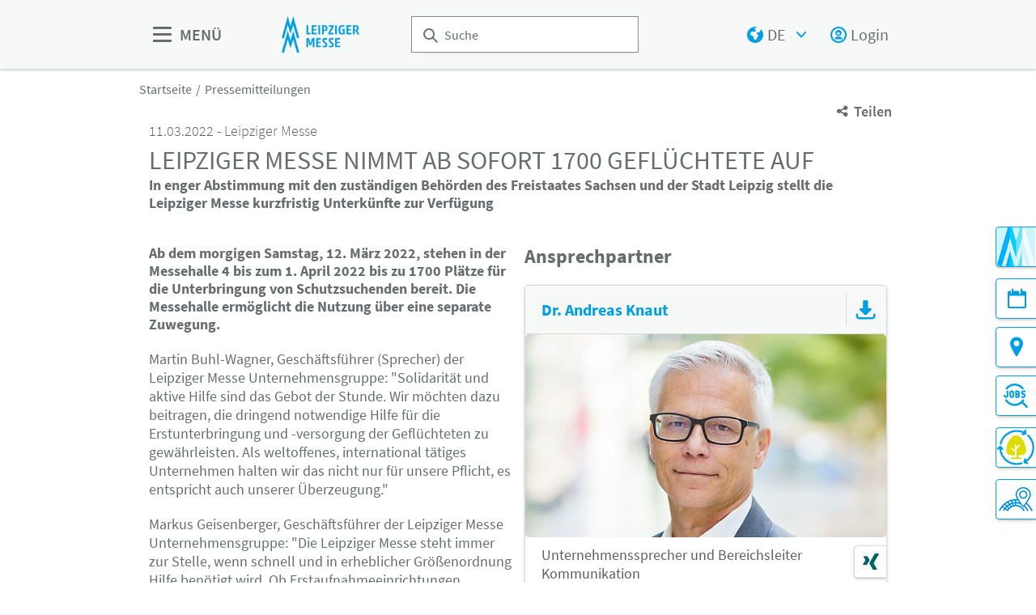

--- FILE ---
content_type: text/html;charset=UTF-8
request_url: https://www.leipziger-messe.de/de/pressemitteilungen/leipziger-messe-nimmt-ab-sofort-1700-gefluechtete-auf
body_size: 10970
content:
<!DOCTYPE html>
<html lang="de">

<head>
	
	<script src="https://cdn.consentmanager.net/delivery/autoblocking/dbe3bc35aa9a.js"
        type="text/javascript"
        data-cmp-ab="1"
        data-cmp-host="c.delivery.consentmanager.net"
        data-cmp-cdn="cdn.consentmanager.net"
        data-cmp-codesrc="1">
</script>
	<title>Leipziger Messe nimmt ab sofort 1700 Geflüchtete auf  | Leipziger Messe</title>
	<meta http-equiv="Content-Type" content="text/html; charset=UTF-8">
	<meta name="viewport" content="width=device-width, initial-scale=1.0">
	<link rel="canonical" href="https://www.leipziger-messe.de/de/pressemitteilungen/leipziger-messe-nimmt-ab-sofort-1700-gefluechtete-auf">

	
		<link href="/de/pressemitteilungen/leipziger-messe-nimmt-ab-sofort-1700-gefluechtete-auf"
			  hreflang="de"
			  rel="alternate"/><link href="/en/press-releases/press-releases-detail_13824"
			  hreflang="en"
			  rel="alternate"/>
	

	<link rel="shortcut icon" href="/files/corporatesite/media/icons/lmu-favicon.png">
	<link rel="icon" href="/files/corporatesite/media/icons/lmu-favicon.png">
	

	<meta name="description" content="Ab dem morgigen Samstag, 12. März 2022, stehen in der Messehalle 4 bis zum 1. April 2022 bis zu 1700 Plätze für die Unterbringung von Schutzsuchenden bereit. Die Messehalle ermöglicht die Nutzung über eine separate Zuwegung. ">
	
	<meta property="og:type" content="website">
	<meta property="og:site_name" content="Leipziger Messe">
	<meta property="og:url" content="https://www.leipziger-messe.de/de/pressemitteilungen/leipziger-messe-nimmt-ab-sofort-1700-gefluechtete-auf">
	<meta property="og:title"
		  content="Leipziger Messe nimmt ab sofort 1700 Geflüchtete auf  | Leipziger Messe">
	<meta property="og:description" content="Ab dem morgigen Samstag, 12. März 2022, stehen in der Messehalle 4 bis zum 1. April 2022 bis zu 1700 Plätze für die Unterbringung von Schutzsuchenden bereit. Die Messehalle ermöglicht die Nutzung über eine separate Zuwegung. ">
	<meta property="og:image" content="https://www.leipziger-messe.de">

	
		
		<!-- Google Tag Manager -->
		<script data-cmp-vendor="c5762" type="text/plain" class="cmplazyload" >//<![CDATA[
		(function(w,d,s,l,i){w[l]=w[l]||[];w[l].push({'gtm.start':
		new Date().getTime(),event:'gtm.js'});var f=d.getElementsByTagName(s)[0],
		j=d.createElement(s),dl=l!='dataLayer'?'&l='+l:'';j.async=true;j.src=
		'https://www.googletagmanager.com/gtm.js?id='+i+dl;f.parentNode.insertBefore(j,f);
		})(window,document,'script','dataLayer',"GTM-W29VDMM");//]]>
		</script>
		<!-- End Google Tag Manager -->
	
	
	<script>//<![CDATA[
	document.config = {
		lang : "de",
		fairIdentifier: "corporatesite",
		dateFormat : "DD.MM.YYYY",
		dateTimeFormat: "DD.MM.YYYY HH:mm",
		dateFormatWithoutYear: "DD.MM.",
		dateFormatMonthAndYear: "MM.YYYY",
		timeFormat: "HH:mm",
		timezone: "Europe\/Berlin",
		advertisement: {
			siteId : null,
			pageId : null,
			reviveServer: null,
			reviveId: null,
			reviveZoneIds: []
		},
		displayAgendaPersonsAsBadges : true,
        requiredRegistrationPlusOverlayFields: null,
		trackingConfig: null,
		
		
			savedItems: [],
		
		loginEnabled: true,
		loggedIn: false,
		loginUrl: "\/login?page=%2Fde%2Fpressemitteilungen%2Fleipziger-messe-nimmt-ab-sofort-1700-gefluechtete-auf",
        hallPlanUrl: null
	}//]]>
	</script>


	
<link rel="preload" href="/files/assets/fonts/SourceSansPro-Light.ttf" type="font/ttf" as="font" crossorigin="anonymous">
<link rel="preload" href="/files/assets/fonts/SourceSansPro-Regular.ttf" type="font/ttf" as="font" crossorigin="anonymous">
<link rel="preload" href="/files/assets/fonts/SourceSansPro-SemiBold.ttf" type="font/ttf" as="font" crossorigin="anonymous">
<link rel="preload" href="/files/assets/fonts/SourceSansPro-Bold.ttf" type="font/ttf" as="font" crossorigin="anonymous">
<link rel="preload" href="/files/assets/fonts/lm_icons.ttf" type="font/ttf" as="font" crossorigin="anonymous">
<link rel="preload" href="/files/assets/fonts/lm_icons.woff" type="font/woff" as="font" crossorigin="anonymous">
<link rel="preload" href="/files/assets/fonts/lm_icons.eot" type="application/vnd.ms-fontobject" as="font" crossorigin="anonymous">


	<link rel="stylesheet" href="/files/assets/css/main.css" crossorigin="anonymous">
	
	<link type="text/css" rel="stylesheet" href="/files/assets/css/app.css" crossorigin="anonymous">
	
	
	
	<script src="/files/assets/js/app.js" defer></script>
	

	
</head>

<body class="page-layout--1col theme-lm">

		<noscript><iframe src="https//www.googletagmanager.com/ns.html?id=GTM-W29VDMM" height="0" width="0" style="display:none;visibility:hidden"></iframe></noscript>
	

<header class="header-accessible js-header-accessible">

	<!-- Main row -->
	

	<!-- Main row -->
	<div class="header-accessible__main-row">
		<div class="header__main-row__wrapper container">

			<div class="header-accessible__mobile-triggers">
				<button class="btn btn--unstyled js-navigation-accessible-open">
					<span class="visually-hidden">Menü öffnen</span>
					<i class="icon icon-navigation-menu"></i>
				</button>
				<button class="btn btn--unstyled js-search-bar-toggle-trigger">
					<span class="visually-hidden">Suche ein-/ausblenden</span>
					<i class="icon icon-search-alternate"></i>
				</button>
			</div>


			<!-- Desktop trigger -->
			<div class="header-accessible__main-menue--desktop">
				<button class="btn btn--unstyled js-navigation-accessible-open">
					<i class="icon icon-navigation-menu"></i>
					<span>
						MENÜ
					</span>
				</button>
			</div>

			<!-- Tablet trigger -->
			<div class="header-accessible__tablet-trigger">
				<div>
					<button class="btn btn--unstyled js-search-bar-toggle-trigger">
						<span class="visually-hidden">Suche ein-/ausblenden</span>
						<i class="icon icon-search-alternate"></i>
					</button>
					<span>
						SUCHE
					</span>
				</div>
			</div>
			<!-- / Tablet trigger -->

			<!-- Branding -->
			<div class="header-accessible__branding">
				<a href="/de/">
					<img src="/files/corporatesite/master/media/globale-medien/messe-logos/logo-2.png" alt="Logo der Leipziger Messe: Doppel-M mit Text Leipziger Messe"
						title="Logo der Leipziger Messe: Doppel-M mit Text Leipziger Messe" class="header-accessible__branding__img" />
				</a>
			</div>
			<!-- / Branding -->

			<!-- Search bar -->
			<form class="header-accessible__search-bar js-search-bar" action="/de/suche/">
				<div class="search-wrapper">
					<input class="input with-suggester" name="q" type="text" autocomplete="off"
						placeholder="Suche" title="Suchbegriff eingeben" />
						<i class="icon icon-search-alternate"></i>
						<span class="visually-hidden">Suche</span>
				</div>
			</form>
			<!-- / Search bar -->

			<!-- Parent branding -->
			<div class="header-accessible__branding header-accessible__branding--parent">
				<!-- Optional -->
				
					
				
			</div>
			<!-- / Parent branding -->

			<!-- Action list -->
			<ul class="header-accessible__action-list header-accessible__action-list--desktop">
				<!-- Language Switch -->
				<li class="header__action-list__item">
					<label for="header-language" class="visually-hidden">Sprache</label>
					<select id="header-language" class="select header__language-select js-header-accessible-language-select">
						<option value="DE"
								data-href="/de/pressemitteilungen/leipziger-messe-nimmt-ab-sofort-1700-gefluechtete-auf" selected="selected">
							DE
						</option>
						<option value="EN"
								data-href="/en/press-releases/press-releases-detail_13824">
							EN
						</option>
						<option value="PL"
								data-href="https://www.targilipskie.pl">
							PL
						</option>
					</select>
				</li>
				
				<li class="header-accessible__action-list__item">
					<a href="/login?page=%2Fde%2Fpressemitteilungen%2Fleipziger-messe-nimmt-ab-sofort-1700-gefluechtete-auf" nofollow class="header-accessible__login-link link link--unstyled link--secondary" alt="login">
						<i class="icon icon-single-man-circle-alternate"></i>
						<span>Login</span>
					</a>
				</li>
				
			</ul>
		</div>
	</div>
	<!-- / Main row -->

	<!-- Sub Header (hide on down, show on up) -->
	
	<!-- / Sub Header -->




	<!-- Print row -->
	

	<div class="for-print">
		<div class="logo-branding">
			<img src="/files/corporatesite/master/media/globale-medien/messe-logos/logo-2.png" alt="Logo der Leipziger Messe: Doppel-M mit Text Leipziger Messe"
				 title="Logo der Leipziger Messe: Doppel-M mit Text Leipziger Messe" class="header__branding__img" />
		</div>
		<div class="lm-logo">
			
		</div>
	</div>



	<!-- Navigation -->
	
    <!-- Navigation -->
    <div class="navigation-overlay js-header-accessible-navigation">
        <div class="navigation-overlay__content">
            <div class="navigation-overlay__columns">
                <!-- LEVEL 1 -->
                <div class="navigation-overlay__level navigation-overlay__level--l1">
                    <button class="navigation-overlay__close-btn js-navigation-accessible-close">
                        <i class="icon icon-close"></i>
                    </button>
                    <!-- Branding Block -->
                    <div class="navigation-overlay__branding-block">
                        <div class="navigation-overlay__branding-block-logo">
                            <a href="/de/">
                                <img src="/files/corporatesite/master/media/globale-medien/messe-logos/logo-2.png" alt="Logo der Leipziger Messe: Doppel-M mit Text Leipziger Messe"
                                     title="Logo der Leipziger Messe: Doppel-M mit Text Leipziger Messe" class="navigation-overlay__branding__img" />
                            </a>
                        </div>
                        <div class="navigation-overlay__branding-block-date">
                            
                        </div>
                    </div>
                    <!-- / Branding Block -->

                    <ul class="navigation-list">
                        <li>
                            <!-- Level Indication -->
                            <div class="navigation-overlay__heading">
                                Menü
                            </div>
                        </li>

                        <li
                                class="navigation-list__item"
                        >
                            
                            
                                <a class="navigation-list__link" href="/de/kalender/">
                                    <span class="navigation-list__label">Kalender</span>
                                </a>
                            
                        </li>

                        <li
                                class="navigation-list__item"
                        >
                            
                                <a     tabindex="0"
                                        class="navigation-list__link navigation-list__link-toggle"
                                        data-target-el="l2-1" data-target-level="2">

                                        <span class="navigation-list__label">Unternehmen</span>
                                        <i class="icon icon-arrow-right navigation-list__arrow"></i>
                                </a>
                            
                            
                        </li>

                        <li
                                class="navigation-list__item"
                        >
                            
                                <a     tabindex="0"
                                        class="navigation-list__link navigation-list__link-toggle"
                                        data-target-el="l2-2" data-target-level="2">

                                        <span class="navigation-list__label">Locations</span>
                                        <i class="icon icon-arrow-right navigation-list__arrow"></i>
                                </a>
                            
                            
                        </li>

                        <li
                                class="navigation-list__item"
                        >
                            
                            
                                <a class="navigation-list__link" href="/de/unternehmen/region-leipzig/">
                                    <span class="navigation-list__label">Region Leipzig</span>
                                </a>
                            
                        </li>

                        <li
                                class="navigation-list__item"
                        >
                            
                                <a     tabindex="0"
                                        class="navigation-list__link navigation-list__link-toggle"
                                        data-target-el="l2-4" data-target-level="2">

                                        <span class="navigation-list__label">Karriere</span>
                                        <i class="icon icon-arrow-right navigation-list__arrow"></i>
                                </a>
                            
                            
                        </li>

                        <li
                                class="navigation-list__item"
                        >
                            
                                <a     tabindex="0"
                                        class="navigation-list__link navigation-list__link-toggle"
                                        data-target-el="l2-5" data-target-level="2">

                                        <span class="navigation-list__label">Medien</span>
                                        <i class="icon icon-arrow-right navigation-list__arrow"></i>
                                </a>
                            
                            
                        </li>

                        <li
                                class="navigation-list__item"
                        >
                            
                            
                                <a class="navigation-list__link" href="/de/messe-magazin/">
                                    <span class="navigation-list__label">Messe Magazin</span>
                                </a>
                            
                        </li>
                        <!-- / Navigation L1 -->
                    </ul>

                    <!-- Action List -->
                    <ul class="navigation-list transparent-mobile">
                        <li class="navigation-list__item action-item">
                            <a href="#" class="navigation-list__link js-navigation-accessible-language-select">
                                <span class="navigation-list__label navigation-list__label--action-list">
                                    <i class="icon icon-earth-2"></i> Sprache
                                </span>
                            </a>
                            <div class="navigation-accessible-language-select--mobile">
                                <a href="/de/pressemitteilungen/leipziger-messe-nimmt-ab-sofort-1700-gefluechtete-auf">Deutsch</a><a href="/en/press-releases/press-releases-detail_13824">Englisch</a>
                                <a href="https://www.targilipskie.pl">Polnisch</a>
                            </div>
                        </li>
                        <li class="navigation-list__item action-item">
                            <a href="/login?page=%2Fde%2Fpressemitteilungen%2Fleipziger-messe-nimmt-ab-sofort-1700-gefluechtete-auf" class="navigation-list__link">
                              <span class="navigation-list__label navigation-list__label--action-list">
                                  <i class="icon icon-single-man-circle-alternate"></i> Login
                              </span>
                            </a>
                        </li>
                    </ul>
                    <!-- / Action List -->

                    <!-- Metalinks -->
                    <ul class="metalink-list">
                        <li class="metalink-list__item">
                            <a class="link link--unstyled metalink-list__link"
                               href="/de/kontakt/">

                                <i class="icon icon-conversation-chat-1-alternate"></i>
                                

                                
                                <span class="metalink-list__label">Kontakt</span>
                            </a>
                        </li>
                        <li class="metalink-list__item">
                            <a class="link link--unstyled metalink-list__link"
                               href="/de/nachrichten/nachrichtenuebersicht">

                                <i class="icon icon-tag-new"></i>
                                

                                
                                <span class="metalink-list__label">News</span>
                            </a>
                        </li>
                        <li class="metalink-list__item">
                            <a class="link link--unstyled metalink-list__link"
                               href="/de/ausschreibungen/">

                                <i class="icon icon-pencil-write-1-alternate"></i>
                                

                                
                                <span class="metalink-list__label">Ausschreibungen</span>
                            </a>
                        </li>

                    </ul>
                    <!-- / Metalinks -->

                </div>

                <!-- LEVEL 2 -->
                <div class="navigation-overlay__level navigation-overlay__level--l2">
                    <button class="navigation-overlay__close-btn js-navigation-accessible-close">
                        <i class="icon icon-close"></i>
                    </button>
                    <!-- Branding Block -->
                    <div class="navigation-overlay__branding-block">
                        <div class="navigation-overlay__branding-block-logo transparent-mobile">
                            <a href="/de/">
                                <img src="/files/corporatesite/master/media/globale-medien/messe-logos/logo-2.png" alt="Logo der Leipziger Messe: Doppel-M mit Text Leipziger Messe"
                                     title="Logo der Leipziger Messe: Doppel-M mit Text Leipziger Messe" class="navigation-overlay__branding__img" />
                            </a>
                        </div>
                        <div class="navigation-overlay__branding-block-date transparent-mobile">
                            
                        </div>
                    </div>
                    <!-- / Branding Block -->

                    <div class="navigation-list">

                        <!-- Navigation L2 -->
                        
                        <ul id="l2-1"
                            class="navigation-list navigation-list--l2 is-active">

                            <!-- Back button (mobile only) -->
                            <li>
                                <a href="#" class="navigation-overlay__back-btn transparent-mobile navigation-list__link-toggle"
                                   data-target-level="1" data-target-el="l1-1">
                                    <i class="icon icon-arrow-left"></i> Zurück
                                </a>
                            </li>

                            <!-- Level Indication (mobile only) -->
                            <li>
                                <div class="navigation-overlay__heading transparent-mobile">
                                    Unternehmen
                                </div>
                            </li>

                            <li class="navigation-list__item"
                            >

                                
                                    <a class="navigation-list__link navigation-list__link-toggle"
                                       data-target-el="l3-1-0" data-target-level="3">
                                        <span class="navigation-list__label">Portrait</span>
                                        <i class="icon icon-arrow-right navigation-list__arrow"></i>
                                    </a>
                                

                                
                            </li>

                            <li class="navigation-list__item"
                            >

                                

                                
                                    <a class="navigation-list__link" href="/de/unternehmen/leistungen/">
                                        <span class="navigation-list__label">Leistungen</span>
                                    </a>
                                
                            </li>

                            <li class="navigation-list__item"
                            >

                                

                                
                                    <a class="navigation-list__link" href="/de/unternehmen/nachhaltigkeit/">
                                        <span class="navigation-list__label">Nachhaltigkeit</span>
                                    </a>
                                
                            </li>

                            <li class="navigation-list__item"
                            >

                                
                                    <a class="navigation-list__link navigation-list__link-toggle"
                                       data-target-el="l3-1-3" data-target-level="3">
                                        <span class="navigation-list__label">Unternehmenswerte</span>
                                        <i class="icon icon-arrow-right navigation-list__arrow"></i>
                                    </a>
                                

                                
                            </li>

                            <li class="navigation-list__item"
                            >

                                

                                
                                    <a class="navigation-list__link" href="/de/unternehmen/kunst/">
                                        <span class="navigation-list__label">Kunst</span>
                                    </a>
                                
                            </li>

                            <li class="navigation-list__item"
                            >

                                

                                
                                    <a class="navigation-list__link" href="/de/unternehmen/publikationen/">
                                        <span class="navigation-list__label">Publikationen</span>
                                    </a>
                                
                            </li>
                        </ul>
                        <ul id="l2-2"
                            class="navigation-list navigation-list--l2 is-active">

                            <!-- Back button (mobile only) -->
                            <li>
                                <a href="#" class="navigation-overlay__back-btn transparent-mobile navigation-list__link-toggle"
                                   data-target-level="1" data-target-el="l1-2">
                                    <i class="icon icon-arrow-left"></i> Zurück
                                </a>
                            </li>

                            <!-- Level Indication (mobile only) -->
                            <li>
                                <div class="navigation-overlay__heading transparent-mobile">
                                    Locations
                                </div>
                            </li>

                            <li class="navigation-list__item"
                            >

                                

                                
                                    <a class="navigation-list__link" href="/de/locations/ueberblick/">
                                        <span class="navigation-list__label">Überblick</span>
                                    </a>
                                
                            </li>

                            <li class="navigation-list__item"
                            >

                                

                                
                                    <a class="navigation-list__link" href="/de/locations/fuer-veranstalter/">
                                        <span class="navigation-list__label">Für Veranstalter</span>
                                    </a>
                                
                            </li>

                            <li class="navigation-list__item"
                            >

                                

                                
                                    <a class="navigation-list__link" href="/de/locations/glashalle/">
                                        <span class="navigation-list__label">Glashalle</span>
                                    </a>
                                
                            </li>

                            <li class="navigation-list__item"
                            >

                                

                                
                                    <a class="navigation-list__link" href="/de/locations/messehallen/">
                                        <span class="navigation-list__label">Messehallen</span>
                                    </a>
                                
                            </li>

                            <li class="navigation-list__item"
                            >

                                

                                
                                    <a class="navigation-list__link" href="/de/locations/freigelaende/">
                                        <span class="navigation-list__label">Freigelände</span>
                                    </a>
                                
                            </li>

                            <li class="navigation-list__item"
                            >

                                

                                
                                    <a class="navigation-list__link" href="/de/locations/congress-center-leipzig/">
                                        <span class="navigation-list__label">Congress Center Leipzig</span>
                                    </a>
                                
                            </li>

                            <li class="navigation-list__item"
                            >

                                

                                
                                    <a class="navigation-list__link" href="/de/locations/kongresshalle-am-zoo-leipzig/">
                                        <span class="navigation-list__label">KONGRESSHALLE am Zoo Leipzig</span>
                                    </a>
                                
                            </li>

                            <li class="navigation-list__item"
                            >

                                

                                
                                    <a class="navigation-list__link" href="/de/locations/barrierefreiheit/">
                                        <span class="navigation-list__label">Barrierefreiheit</span>
                                    </a>
                                
                            </li>
                        </ul>
                        
                        <ul id="l2-4"
                            class="navigation-list navigation-list--l2 is-active">

                            <!-- Back button (mobile only) -->
                            <li>
                                <a href="#" class="navigation-overlay__back-btn transparent-mobile navigation-list__link-toggle"
                                   data-target-level="1" data-target-el="l1-4">
                                    <i class="icon icon-arrow-left"></i> Zurück
                                </a>
                            </li>

                            <!-- Level Indication (mobile only) -->
                            <li>
                                <div class="navigation-overlay__heading transparent-mobile">
                                    Karriere
                                </div>
                            </li>

                            <li class="navigation-list__item"
                            >

                                

                                
                                    <a class="navigation-list__link" href="/de/karriere/arbeiten-bei-der-leipziger-messe/">
                                        <span class="navigation-list__label">Arbeiten bei der Leipziger Messe</span>
                                    </a>
                                
                            </li>

                            <li class="navigation-list__item"
                            >

                                

                                
                                    <a class="navigation-list__link" href="/de/karriere/stellenangebote/">
                                        <span class="navigation-list__label">Stellenangebote</span>
                                    </a>
                                
                            </li>

                            <li class="navigation-list__item"
                            >

                                

                                
                                    <a class="navigation-list__link" href="/de/karriere/ausbildung/">
                                        <span class="navigation-list__label">Ausbildung</span>
                                    </a>
                                
                            </li>

                            <li class="navigation-list__item"
                            >

                                

                                
                                    <a class="navigation-list__link" href="/de/karriere/praktikum/">
                                        <span class="navigation-list__label">Praktikum</span>
                                    </a>
                                
                            </li>

                            <li class="navigation-list__item"
                            >

                                

                                
                                    <a class="navigation-list__link" href="/de/karriere/aushilfen/">
                                        <span class="navigation-list__label">Aushilfen</span>
                                    </a>
                                
                            </li>
                        </ul>
                        <ul id="l2-5"
                            class="navigation-list navigation-list--l2 is-active">

                            <!-- Back button (mobile only) -->
                            <li>
                                <a href="#" class="navigation-overlay__back-btn transparent-mobile navigation-list__link-toggle"
                                   data-target-level="1" data-target-el="l1-5">
                                    <i class="icon icon-arrow-left"></i> Zurück
                                </a>
                            </li>

                            <!-- Level Indication (mobile only) -->
                            <li>
                                <div class="navigation-overlay__heading transparent-mobile">
                                    Medien
                                </div>
                            </li>

                            <li class="navigation-list__item"
                            >

                                

                                
                                    <a class="navigation-list__link" href="/de/medien/pressematerial/">
                                        <span class="navigation-list__label">Pressematerial</span>
                                    </a>
                                
                            </li>

                            <li class="navigation-list__item"
                            >

                                

                                
                                    <a class="navigation-list__link" href="/de/medien/presse-service/">
                                        <span class="navigation-list__label">Presse-Service</span>
                                    </a>
                                
                            </li>

                            <li class="navigation-list__item"
                            >

                                

                                
                                    <a class="navigation-list__link" href="/de/medien/social-media-wall/">
                                        <span class="navigation-list__label">Social Media Wall</span>
                                    </a>
                                
                            </li>

                            <li class="navigation-list__item"
                            >

                                

                                
                                    <a class="navigation-list__link" href="/de/medien/ansprechpartner/">
                                        <span class="navigation-list__label">Ansprechpartner</span>
                                    </a>
                                
                            </li>
                        </ul>
                        
                        <!-- / Navigation L2 -->
                    </div>

                    <!-- News Element -->
                    
                    <!-- / News Element -->
                </div>


                <!-- LEVEL 3 -->
                <div class="navigation-overlay__level navigation-overlay__level--l3">
                    <button class="navigation-overlay__close-btn js-navigation-accessible-close">
                        <i class="icon icon-close"></i>
                    </button>
                    <!-- Branding Block -->
                    <div class="navigation-overlay__branding-block">
                        <div class="navigation-overlay__branding-block-logo transparent-mobile">
                            <a href="/de/">
                                <img src="/files/corporatesite/master/media/globale-medien/messe-logos/logo-2.png" alt="Logo der Leipziger Messe: Doppel-M mit Text Leipziger Messe"
                                     title="Logo der Leipziger Messe: Doppel-M mit Text Leipziger Messe" class="navigation-overlay__branding__img" />
                            </a>
                        </div>
                        <div class="navigation-overlay__branding-block-date transparent-mobile">
                            
                        </div>
                    </div>
                    <!-- / Branding Block -->

                    <div class="navigation-list">
                        <!-- Navigation L3 -->
                        
                            
                                <ul id="l3-1-0"
                                    class="navigation-list navigation-list--l3 is-active">

                                    <!-- Back button (mobile only) -->
                                    <li>
                                        <a href="#" class="navigation-overlay__back-btn transparent-mobile navigation-list__link-toggle"
                                           data-target-level="2" data-target-el="l2-1">
                                            <i class="icon icon-arrow-left"></i> Zurück
                                        </a>
                                    </li>

                                    <!-- Level Indication (mobile only) -->
                                    <li>
                                        <div class="navigation-overlay__heading transparent-mobile">
                                            Portrait
                                        </div>
                                    </li>
                                    <!-- Third-level navigation items -->
                                    <li class="navigation-list__item">
                                        <a class="navigation-list__link" href="/de/unternehmen/portrait/fakten/">
                                            <span class="navigation-list__label">Fakten</span>
                                        </a>
                                    </li>
                                    <li class="navigation-list__item">
                                        <a class="navigation-list__link" href="/de/unternehmen/portrait/kompetenzfelder/">
                                            <span class="navigation-list__label">Kompetenzfelder</span>
                                        </a>
                                    </li>
                                    <li class="navigation-list__item">
                                        <a class="navigation-list__link" href="/de/unternehmen/portrait/management/">
                                            <span class="navigation-list__label">Management</span>
                                        </a>
                                    </li>
                                    <li class="navigation-list__item">
                                        <a class="navigation-list__link" href="/de/unternehmen/portrait/unternehmensgruppe/">
                                            <span class="navigation-list__label">Unternehmensgruppe</span>
                                        </a>
                                    </li>
                                    <li class="navigation-list__item">
                                        <a class="navigation-list__link" href="/de/unternehmen/portrait/mitgliedschaften/">
                                            <span class="navigation-list__label">Mitgliedschaften</span>
                                        </a>
                                    </li>
                                    <li class="navigation-list__item">
                                        <a class="navigation-list__link" href="/de/unternehmen/portrait/geschichte/">
                                            <span class="navigation-list__label">Geschichte</span>
                                        </a>
                                    </li>
                                    <li class="navigation-list__item">
                                        <a class="navigation-list__link" href="/de/unternehmen/portrait/auslandsvertretungen/">
                                            <span class="navigation-list__label">Auslandsvertretungen</span>
                                        </a>
                                    </li>
                                </ul>
                            
                                
                            
                                
                            
                                <ul id="l3-1-3"
                                    class="navigation-list navigation-list--l3 is-active">

                                    <!-- Back button (mobile only) -->
                                    <li>
                                        <a href="#" class="navigation-overlay__back-btn transparent-mobile navigation-list__link-toggle"
                                           data-target-level="2" data-target-el="l2-1">
                                            <i class="icon icon-arrow-left"></i> Zurück
                                        </a>
                                    </li>

                                    <!-- Level Indication (mobile only) -->
                                    <li>
                                        <div class="navigation-overlay__heading transparent-mobile">
                                            Unternehmenswerte
                                        </div>
                                    </li>
                                    <!-- Third-level navigation items -->
                                    <li class="navigation-list__item">
                                        <a class="navigation-list__link" href="/de/unternehmen/unternehmenswerte/leitbild/">
                                            <span class="navigation-list__label">Leitbild</span>
                                        </a>
                                    </li>
                                    <li class="navigation-list__item">
                                        <a class="navigation-list__link" href="/de/unternehmen/unternehmenswerte/weltoffenheit/">
                                            <span class="navigation-list__label">Weltoffenheit</span>
                                        </a>
                                    </li>
                                    <li class="navigation-list__item">
                                        <a class="navigation-list__link" href="/de/unternehmen/unternehmenswerte/verhaltenscodex/">
                                            <span class="navigation-list__label">Verhaltenscodex</span>
                                        </a>
                                    </li>
                                </ul>
                            
                                
                            
                                
                            
                        
                            
                                
                            
                                
                            
                                
                            
                                
                            
                                
                            
                                
                            
                                
                            
                                
                            
                        
                            
                                
                            
                                
                            
                                
                            
                                
                            
                                
                            
                        
                            
                                
                            
                                
                            
                                
                            
                                
                            
                        
                    </div>
                </div>

            </div>
        </div>
    </div>



</header>
<div class="container">
	<nav aria-label="breadcrumb">
		<ol class="breadcrumb">
			
	
		
		<li class="breadcrumb__item">
			<a href="/de/" title="Startseite" alt="Startseite">
				Startseite
			</a>
		</li>
	
	
		
	
		<li class="breadcrumb__item" aria-current="page">
			<a href="/de/pressemitteilungen/pressemitteilungen-uebersicht-spezial" alt="Pressemitteilungen"
					title="Pressemitteilungen">
					Pressemitteilungen
			</a>
		</li>
		
	
	

	

		</ol>
	</nav>
</div>

	<ul class="side-bar">

		

		
		<li class="side-bar__item side-bar__item--custom-image">
			<a href="/de/messe-magazin/" class="link link--unstyled" alt="Messe Magazin"> 
				
				<img class="image" src="/files/corporatesite/media/icons/sticky-messemagazin.png"/>
				<span class="side-bar__item__label">Messe Magazin</span>
			</a>
		</li>
		<li class="side-bar__item">
			<a href="/de/kalender/" class="link link--unstyled" alt="Veranstaltungen"> 
				<i class="icon icon-calendar"> </i>
				
				<span class="side-bar__item__label">Veranstaltungen</span>
			</a>
		</li>
		<li class="side-bar__item">
			<a href="/de/locations/ueberblick/#anchor_6838" class="link link--unstyled" alt="Anreise"> 
				<i class="icon icon-pin"> </i>
				
				<span class="side-bar__item__label">Anreise</span>
			</a>
		</li>
		<li class="side-bar__item side-bar__item--custom-image">
			<a href="/de/karriere/stellenangebote/#anchor_48496" class="link link--unstyled" alt="Stellenangebote"> 
				
				<img class="image" src="/files/corporatesite/media/icons/sticky-jobs.jpg" alt="Jobangebote" title="Jobangebote"/>
				<span class="side-bar__item__label">Stellenangebote</span>
			</a>
		</li>
		<li class="side-bar__item side-bar__item--custom-image">
			<a href="/de/unternehmen/nachhaltigkeit/" class="link link--unstyled" alt="Nachhaltigkeit"> 
				
				<img class="image" src="/files/corporatesite/media/icons/sticky-nachhaltigkeit.jpg"/>
				<span class="side-bar__item__label">Nachhaltigkeit</span>
			</a>
		</li>
		<li class="side-bar__item side-bar__item--custom-image">
			<a href="/de/locations/fuer-veranstalter/" class="link link--unstyled" alt="Für Veranstalter"> 
				
				<img class="image" src="/files/corporatesite/media/icons/sticky-locations-veranstalter.jpg"/>
				<span class="side-bar__item__label">Für Veranstalter</span>
			</a>
		</li>
	</ul>

<button class="btn btn--secondary scroll-top-button js-scroll-top" title="Zum Seitenanfang">
	<span class="visually-hidden">Zum Seitenanfang</span> <i class="icon icon-arrow-up-1"></i>
</button>


<div class="container">
	<div class="sharing-dropdown js-sharing-dropdown">

	<button class="sharing-dropdown__trigger link link--icon link--static link--secondary js-sharing-dropdown-trigger">
		<i class="icon icon-share"></i>
		<span>Teilen</span>
	</button>

	<div class="sharing-dropdown__list" ><ul class="social-bar">
	<li class="social-bar__item">
		<a href="https://www.facebook.com/sharer/sharer.php?u=https%3A%2F%2Fwww.leipziger-messe.de%2Fde%2Fpressemitteilungen%2Fleipziger-messe-nimmt-ab-sofort-1700-gefluechtete-auf"
				target="_blank" class="social-btn social-btn--facebook" rel="noreferrer" alt="facebook">
			<i class="icon icon-social-media-facebook-1"></i>
		</a>
	</li>
	<li class="social-bar__item">
		<a href="https://x.com/intent/post?url=https%3A%2F%2Fwww.leipziger-messe.de%2Fde%2Fpressemitteilungen%2Fleipziger-messe-nimmt-ab-sofort-1700-gefluechtete-auf&amp;text=Leipziger%20Messe%20nimmt%20ab%20sofort%201700%20Gefl%C3%BCchtete%20auf%20"
				target="_blank" class="social-btn social-btn--x"
				rel="noreferrer" alt="x">
			<i class="icon social-btn-icon"></i>
		</a>
	</li>
	<li class="social-bar__item">
		<a href="http://pinterest.com/pin/create/button?url=https%3A%2F%2Fwww.leipziger-messe.de%2Fde%2Fpressemitteilungen%2Fleipziger-messe-nimmt-ab-sofort-1700-gefluechtete-auf&amp;media=https%3A%2F%2Fwww.leipziger-messe.de&amp;description=Ab%20dem%20morgigen%20Samstag%2C%2012.%20M%C3%A4rz%202022%2C%20stehen%20in%20der%20Messehalle%204%20bis%20zum%201.%20April%202022%20bis%20zu%201700%20Pl%C3%A4tze%20f%C3%BCr%20die%20Unterbringung%20von%20Schutzsuchenden%20bereit.%20Die%20Messehalle%20erm%C3%B6glicht%20die%20Nutzung%20%C3%BCber%20eine%20separate%20Zuwegung.%20"
				target="_blank"
		   		rel="noreferrer"
		    	alt="pinterest"
		   		class="social-btn social-btn--pinterest">
			<i class="icon icon-social-pinterest"></i>
		</a>
	</li>
	<li class="social-bar__item">
		<a href="https://www.xing.com/social_plugins/share?url=https%3A%2F%2Fwww.leipziger-messe.de%2Fde%2Fpressemitteilungen%2Fleipziger-messe-nimmt-ab-sofort-1700-gefluechtete-auf"
				target="_blank" class="social-btn social-btn--xing" rel="noreferrer" alt="xing">
			<i class="icon icon-social-media-xing"></i>
		</a>
	</li>
	<li class="social-bar__item">
		<a href="https://www.linkedin.com/cws/share?url=https%3A%2F%2Fwww.leipziger-messe.de%2Fde%2Fpressemitteilungen%2Fleipziger-messe-nimmt-ab-sofort-1700-gefluechtete-auf"
		   target="_blank" class="social-btn social-btn--linkedin" rel="noreferrer" alt="linkedIn">
			<i class="icon icon icon-professional-network-linkedin"></i>
		</a>
	</li>
	<li class="social-bar__item">
		<a href="https://mastodon.social/share?textLeipziger%20Messe%20nimmt%20ab%20sofort%201700%20Gefl%C3%BCchtete%20auf%20&amp;url=https%3A%2F%2Fwww.leipziger-messe.de%2Fde%2Fpressemitteilungen%2Fleipziger-messe-nimmt-ab-sofort-1700-gefluechtete-auf"
		   target="_blank" class="social-btn social-btn--mastodon" rel="noreferrer" alt="Mastodon">
			<i class="icon social-btn-icon"></i>
		</a>
	</li>
	<li class="social-bar__item">
		<a href="https://www.threads.net/intent/post?text=Leipziger%20Messe%20nimmt%20ab%20sofort%201700%20Gefl%C3%BCchtete%20auf%20&amp;url=https%3A%2F%2Fwww.leipziger-messe.de%2Fde%2Fpressemitteilungen%2Fleipziger-messe-nimmt-ab-sofort-1700-gefluechtete-auf"
		   target="_blank" class="social-btn social-btn--threads" rel="noreferrer" alt="Threads">
			<i class="icon social-btn-icon"></i>
		</a>
	</li>
	<li class="social-bar__item">
		<a href="mailto:?subject=Leipziger%20Messe%20nimmt%20ab%20sofort%201700%20Gefl%C3%BCchtete%20auf%20&amp;body=Ab%20dem%20morgigen%20Samstag%2C%2012.%20M%C3%A4rz%202022%2C%20stehen%20in%20der%20Messehalle%204%20bis%20zum%201.%20April%202022%20bis%20zu%201700%20Pl%C3%A4tze%20f%C3%BCr%20die%20Unterbringung%20von%20Schutzsuchenden%20bereit.%20Die%20Messehalle%20erm%C3%B6glicht%20die%20Nutzung%20%C3%BCber%20eine%20separate%20Zuwegung.%20%20https%3A%2F%2Fwww.leipziger-messe.de%2Fde%2Fpressemitteilungen%2Fleipziger-messe-nimmt-ab-sofort-1700-gefluechtete-auf"
			target="_blank" class="social-btn social-btn--email" rel="noreferrer" alt="email">
			<i class="icon icon-paginate-filter-mail"></i>
		</a>
	</li>
	
	<li class="social-bar__item d-lg-none">
		<a href="whatsapp://send?text=Leipziger%20Messe%20nimmt%20ab%20sofort%201700%20Gefl%C3%BCchtete%20auf%20%20https%3A%2F%2Fwww.leipziger-messe.de%2Fde%2Fpressemitteilungen%2Fleipziger-messe-nimmt-ab-sofort-1700-gefluechtete-auf"
				target="_blank" class="social-btn social-btn--whatsapp" rel="noreferrer" alt="whatsapp">
			<i class="icon icon-messaging-whatsapp"></i>
		</a>
	</li>
</ul>
</div>

</div>

	<div class="sticky-content">
		
	</div>

	


	<div class="main-content">
		<div class="main-content__col">

			

			

	
	
		
		<span id="anchor_1254"></span>
	

	
	
		
		<div class="container press-detail-page">

	<div class="page-headline">
		<div class="page-headline__sub">
			<span>11.03.2022</span>
			<span> Leipziger Messe </span>
			
		</div>
		<h1> Leipziger Messe nimmt ab sofort 1700 Geflüchtete auf  </h1>
		<h4> In enger Abstimmung mit den zuständigen Behörden des Freistaates Sachsen und der Stadt Leipzig stellt die Leipziger Messe kurzfristig Unterkünfte zur Verfügung  </h4>
	</div>

	<div class="row gx-3">

		
		<div class="col">
			<h4> Ab dem morgigen Samstag, 12. März 2022, stehen in der Messehalle 4 bis zum 1. April 2022 bis zu 1700 Plätze für die Unterbringung von Schutzsuchenden bereit. Die Messehalle ermöglicht die Nutzung über eine separate Zuwegung.  </h4>

			
			
				

	
	

	
	

	
	

	

	<div class="content-component__section-wrapper">
		<div class="content-component__content-col">
			<p>Martin Buhl-Wagner, Geschäftsführer (Sprecher) der Leipziger Messe Unternehmensgruppe: &#34;Solidarität und aktive Hilfe sind das Gebot der Stunde. Wir möchten dazu beitragen, die dringend notwendige Hilfe für die Erstunterbringung und -versorgung der Geflüchteten zu gewährleisten. Als weltoffenes, international tätiges Unternehmen halten wir das nicht nur für unsere Pflicht, es entspricht auch unserer Überzeugung.&#34;</p><p></p><p>Markus Geisenberger, Geschäftsführer der Leipziger Messe Unternehmensgruppe: &#34;Die Leipziger Messe steht immer zur Stelle, wenn schnell und in erheblicher Größenordnung Hilfe benötigt wird. Ob Erstaufnahmeeinrichtungen, Impfzentren, Testzentren oder jetzt als Notunterkunft für Kriegsflüchtlinge. Wir können und wir werden helfen.&#34;</p><p></p><p>Alle Veranstaltungen auf der Leipziger Messe finden wie geplant statt. </p><p></p><p>Die leistungsfähige Infrastruktur und die Dienstleistungskompetenzen der Leipziger Messe bildeten bereits in den Jahren 2015 und 2016 die Grundlage für die humanitäre Hilfe bei der Erstunterbringung von Asylbewerbern. Die Leipziger Messe beherbergte Ende 2020 und 2021 das Impfzentrum Leipzig und betrieb vergangenen März und April das Testzentrum im neuen Rathaus. </p><p></p><p></p><h3>Über die Leipziger Messe</h3><p>Die Leipziger Messe gehört zu den zehn führenden deutschen Messegesellschaften und den Top 50 weltweit. Sie führt Veranstaltungen in Leipzig und an verschiedenen Standorten im In- und Ausland durch. Mit den fünf Tochtergesellschaften und dem Congress Center Leipzig (CCL) bildet die Leipziger Messe als umfassender Dienstleister die gesamte Kette des Veranstaltungsgeschäfts ab. Dank dieses Angebots kürten Kunden und Besucher die Leipziger Messe – zum achten Mal in Folge – 2021 zum Service-Champion der Messebranche in Deutschlands größtem Service-Ranking. Der Messeplatz Leipzig umfasst eine Ausstellungsfläche von 111.900 m² und ein Freigelände von 70.000 m². Jährlich finden mehr als 270 Veranstaltungen – Messen, Ausstellungen und Kongresse – mit über 15.500 Ausstellern und über 1,2 Millionen Besuchern aus aller Welt statt. Als erste deutsche Messegesellschaft wurde Leipzig nach Green Globe Standards zertifiziert. Ein Leitmotiv des unternehmerischen Handelns der Leipziger Messe ist die Nachhaltigkeit. </p>
		</div>
	</div>


			

			
			<div class="press-detail-page__social-box social-bar-wrapper">
				<div class="social-bar-wrapper__label">Teilen auf:</div>
				<ul class="social-bar">
	<li class="social-bar__item">
		<a href="https://www.facebook.com/sharer/sharer.php?u=https%3A%2F%2Fwww.leipziger-messe.de%2Fde%2Fpressemitteilungen%2Fleipziger-messe-nimmt-ab-sofort-1700-gefluechtete-auf"
				target="_blank" class="social-btn social-btn--facebook" rel="noreferrer" alt="facebook">
			<i class="icon icon-social-media-facebook-1"></i>
		</a>
	</li>
	<li class="social-bar__item">
		<a href="https://x.com/intent/post?url=https%3A%2F%2Fwww.leipziger-messe.de%2Fde%2Fpressemitteilungen%2Fleipziger-messe-nimmt-ab-sofort-1700-gefluechtete-auf&amp;text=Leipziger%20Messe%20nimmt%20ab%20sofort%201700%20Gefl%C3%BCchtete%20auf%20"
				target="_blank" class="social-btn social-btn--x"
				rel="noreferrer" alt="x">
			<i class="icon social-btn-icon"></i>
		</a>
	</li>
	<li class="social-bar__item">
		<a href="http://pinterest.com/pin/create/button?url=https%3A%2F%2Fwww.leipziger-messe.de%2Fde%2Fpressemitteilungen%2Fleipziger-messe-nimmt-ab-sofort-1700-gefluechtete-auf&amp;media=https%3A%2F%2Fwww.leipziger-messe.de&amp;description=Ab%20dem%20morgigen%20Samstag%2C%2012.%20M%C3%A4rz%202022%2C%20stehen%20in%20der%20Messehalle%204%20bis%20zum%201.%20April%202022%20bis%20zu%201700%20Pl%C3%A4tze%20f%C3%BCr%20die%20Unterbringung%20von%20Schutzsuchenden%20bereit.%20Die%20Messehalle%20erm%C3%B6glicht%20die%20Nutzung%20%C3%BCber%20eine%20separate%20Zuwegung.%20"
				target="_blank"
		   		rel="noreferrer"
		    	alt="pinterest"
		   		class="social-btn social-btn--pinterest">
			<i class="icon icon-social-pinterest"></i>
		</a>
	</li>
	<li class="social-bar__item">
		<a href="https://www.xing.com/social_plugins/share?url=https%3A%2F%2Fwww.leipziger-messe.de%2Fde%2Fpressemitteilungen%2Fleipziger-messe-nimmt-ab-sofort-1700-gefluechtete-auf"
				target="_blank" class="social-btn social-btn--xing" rel="noreferrer" alt="xing">
			<i class="icon icon-social-media-xing"></i>
		</a>
	</li>
	<li class="social-bar__item">
		<a href="https://www.linkedin.com/cws/share?url=https%3A%2F%2Fwww.leipziger-messe.de%2Fde%2Fpressemitteilungen%2Fleipziger-messe-nimmt-ab-sofort-1700-gefluechtete-auf"
		   target="_blank" class="social-btn social-btn--linkedin" rel="noreferrer" alt="linkedIn">
			<i class="icon icon icon-professional-network-linkedin"></i>
		</a>
	</li>
	<li class="social-bar__item">
		<a href="https://mastodon.social/share?textLeipziger%20Messe%20nimmt%20ab%20sofort%201700%20Gefl%C3%BCchtete%20auf%20&amp;url=https%3A%2F%2Fwww.leipziger-messe.de%2Fde%2Fpressemitteilungen%2Fleipziger-messe-nimmt-ab-sofort-1700-gefluechtete-auf"
		   target="_blank" class="social-btn social-btn--mastodon" rel="noreferrer" alt="Mastodon">
			<i class="icon social-btn-icon"></i>
		</a>
	</li>
	<li class="social-bar__item">
		<a href="https://www.threads.net/intent/post?text=Leipziger%20Messe%20nimmt%20ab%20sofort%201700%20Gefl%C3%BCchtete%20auf%20&amp;url=https%3A%2F%2Fwww.leipziger-messe.de%2Fde%2Fpressemitteilungen%2Fleipziger-messe-nimmt-ab-sofort-1700-gefluechtete-auf"
		   target="_blank" class="social-btn social-btn--threads" rel="noreferrer" alt="Threads">
			<i class="icon social-btn-icon"></i>
		</a>
	</li>
	<li class="social-bar__item">
		<a href="mailto:?subject=Leipziger%20Messe%20nimmt%20ab%20sofort%201700%20Gefl%C3%BCchtete%20auf%20&amp;body=Ab%20dem%20morgigen%20Samstag%2C%2012.%20M%C3%A4rz%202022%2C%20stehen%20in%20der%20Messehalle%204%20bis%20zum%201.%20April%202022%20bis%20zu%201700%20Pl%C3%A4tze%20f%C3%BCr%20die%20Unterbringung%20von%20Schutzsuchenden%20bereit.%20Die%20Messehalle%20erm%C3%B6glicht%20die%20Nutzung%20%C3%BCber%20eine%20separate%20Zuwegung.%20%20https%3A%2F%2Fwww.leipziger-messe.de%2Fde%2Fpressemitteilungen%2Fleipziger-messe-nimmt-ab-sofort-1700-gefluechtete-auf"
			target="_blank" class="social-btn social-btn--email" rel="noreferrer" alt="email">
			<i class="icon icon-paginate-filter-mail"></i>
		</a>
	</li>
	
	<li class="social-bar__item d-lg-none">
		<a href="whatsapp://send?text=Leipziger%20Messe%20nimmt%20ab%20sofort%201700%20Gefl%C3%BCchtete%20auf%20%20https%3A%2F%2Fwww.leipziger-messe.de%2Fde%2Fpressemitteilungen%2Fleipziger-messe-nimmt-ab-sofort-1700-gefluechtete-auf"
				target="_blank" class="social-btn social-btn--whatsapp" rel="noreferrer" alt="whatsapp">
			<i class="icon icon-messaging-whatsapp"></i>
		</a>
	</li>
</ul>

			</div>
		</div>

		
		<div class="col">

			

			<h2> Ansprechpartner </h2>

			
			
				
<div class="card person-card js-person-card">

	<div class="person-card__overlay">
		<a class="btn btn--secondary btn--icon js-person-card-download vcf-export"
				vcf-contact="{firstName=Dr. Andreas , lastName=Knaut, position=Unternehmenssprecher und Bereichsleiter Kommunikation, photo=/files/corporatesite/master/media/globale-medien/kontakt/kom/knaut-andreas_16_9_s.jpg, photoAltTitle=Portraitfotografie Andreas Knaut, phone=+49 341 678-6500, email=a.knaut@leipziger-messe.de, xing_url=https://www.xing.com/profile/Andreas_Knaut/cv, linkedin_url=https://www.linkedin.com/in/andreas-knaut-4b48304b/}"
				vcf-is-company="false"
				vcf-firstname="Dr. Andreas "
				vcf-lastname="Knaut"
				vcf-email="a.knaut@leipziger-messe.de"
				vcf-phone="+49 341 678-6500"
				vcf-linked-in="https://www.linkedin.com/in/andreas-knaut-4b48304b/"
				vcf-xing="https://www.xing.com/profile/Andreas_Knaut/cv"
				vcf-position="Unternehmenssprecher und Bereichsleiter Kommunikation">
			<i class="icon icon-download-thick-bottom"></i> <span>Visitenkarte herunterladen</span>
		</a>
	</div>

	<div class="card__title-row person-card__title-row">
		<div class="card__title-row__left card__title">
			<span>Dr. Andreas  Knaut</span>
		</div>
		<div class="card__title-row__right">
			<button class="card__action-button btn btn--unstyled js-person-card-menu-trigger">
				<i class="icon icon-download-thick-bottom"></i>
			</button>
		</div>
	</div>

	<div class="person-card__avatar">
		<img class="image image--container image--rounded"
			 src="/files/corporatesite/master/media/globale-medien/kontakt/kom/knaut-andreas_16_9_s.jpg"
			 alt="Portraitfotografie Andreas Knaut" />
	</div>

	<div class="card__content-row person-card__content-row">
		<div class="person-card__content-row__left">
			<div class="person-card__position">
				<span>Unternehmenssprecher und Bereichsleiter Kommunikation</span>
			</div>
			<div class="person-card__info">

				
				
					<a class="person-card__contact-btn js-mask" alt="phone number">
						<i class="icon icon-phone-actions-call"></i>
						<span class="mask mask--phone is-masked"
								data-number-prefix="+4"
								data-number="9 341 678-6500"></span>
					</a>
				

				
					<a class="person-card__contact-btn js-mask">
						<i class="icon icon-paginate-filter-mail"></i>
						<span class="mask mask--email is-masked" data-username="a.knaut" data-domain="leipziger-messe.de"></span>
					</a>
				
			</div>
		</div>

		
		<div class="person-card__content-row__right">
			<ul class="social-bar">
				<li class="social-bar__item">
					<a class="social-btn social-btn--xing"
							href="https://www.xing.com/profile/Andreas_Knaut/cv"
							target="_self"
							rel="noreferrer"
							title="Xing">
						<i class="icon icon-social-media-xing"></i>
					</a>
				</li>
				<li class="social-bar__item">
					<a class="social-btn social-btn--linkedin"
							href="https://www.linkedin.com/in/andreas-knaut-4b48304b/"
							target="_self"
							rel="noreferrer"
							title="LinkedIn">
						<i class="icon icon-professional-network-linkedin"></i>
					</a>
				</li>
			</ul>
		</div>
	</div>
</div>

			
		</div>

	</div>

	
	<a href="/de/pressemitteilungen/pressemitteilungen-uebersicht-spezial" class="link link--icon link--icon-left back-button" alt="Zurück zu allen Meldungen">
		<i class="icon icon-arrow-left"></i>
		<span> Zurück zu allen Meldungen </span>
	</a>

</div>
	


		</div>
	</div>

</div>

<footer class="footer js-footer">

	<div class="footer__row">
		<div class="container">
			<div class="row">
				<!--  App-Downloads  -->
				

				<!--  Partners  -->
				<div class="col-12 col-lg-12">
					<div class="footer__partners footer__col col-12 col-lg">
						<div class="h3 footer__headline">
							Unsere Mitgliedschaften
						</div>
						<ul class="footer__partners__list">
							<li>
								<a href="https://www.ufi.org/" target="_blank"
									alt="ufi Mitglied"
									class="logo logo--small" rel="noreferrer">
									<span class="logo__image">
										<img src="/files/corporatesite/media/content-master/contentmaster-medien/contentmaster-logos-partner/contentmaster-mitglied-ufi_1_1_s.jpg">
									</span>
								</a>
							</li>
							<li>
								<a href="https://www.auma.de/de" target="_blank"
									alt="AUMA Mitglied"
									class="logo logo--small" rel="noreferrer">
									<span class="logo__image">
										<img src="/files/corporatesite/media/content-master/contentmaster-medien/contentmaster-logos-partner/contentmaster-mitglied-auma_1_1_s.jpg">
									</span>
								</a>
							</li>
							<li>
								<a href="https://www.fkm.de/" target="_blank"
									alt="FKM Mitglied"
									class="logo logo--small" rel="noreferrer">
									<span class="logo__image">
										<img src="/files/corporatesite/media/content-master/contentmaster-medien/contentmaster-logos-partner/contentmaster-mitglied-fkm_1_1_s.jpg">
									</span>
								</a>
							</li>
							<li>
								<a href="https://www.idfa.de/" target="_blank"
									alt="IDFA Mitglied"
									class="logo logo--small" rel="noreferrer">
									<span class="logo__image">
										<img src="/files/corporatesite/media/content-master/contentmaster-medien/contentmaster-logos-partner/contentmaster-mitglied-idfa_1_1_s.jpg">
									</span>
								</a>
							</li>
							<li>
								<a href="https://www.gcb.de/de.html" target="_blank"
									alt="GCB Mitglied"
									class="logo logo--small" rel="noreferrer">
									<span class="logo__image">
										<img src="/files/corporatesite/media/content-master/contentmaster-medien/contentmaster-logos-partner/contentmaster-mitglied-gcb_1_1_s.jpg">
									</span>
								</a>
							</li>
							<li>
								<a href="https://www.iccaworld.org/" target="_blank"
									alt="ICCA Mitglied"
									class="logo logo--small" rel="noreferrer">
									<span class="logo__image">
										<img src="/files/corporatesite/media/content-master/contentmaster-medien/contentmaster-logos-partner/contentmaster-mitglied-icca_1_1_s.jpg">
									</span>
								</a>
							</li>
						</ul>
					</div>
				</div>
			</div>
		</div>
	</div>
	<div class="footer__row">
		<div class="container">
			

	
	
		
		<section class="main-section">

    
        
        <div class="h3 footer__headline">Unsere Nachhaltigkeitskompetenz</div>
    

    <div class="logo-parade-container">
        <div class="logo-parade row">
            
            <div class="logo logo--parade col-6 col-md-4 col-lg-2 ">

                <div class="logo__image">
                    <a href="/de/unternehmen/nachhaltigkeit/"
                       class="link--fullsize">
                        <span class="visually-hidden">/de/unternehmen/nachhaltigkeit/</span>
                    </a>
                    <span class="logo__headline">Wachsen in Balance</span>
                    <figure class="image--container">
                        <img src="/files/corporatesite/media/unternehmen/nachhaltigkeit/footer/wachsen-in-balance_16_9_s-2.png" alt="Leipziger Messe - Wachsen in Balance" title="Leipziger Messe - Wachsen in Balance"
                        />
                    </figure>
                    <div class="logo__description"><span>Unsere Ziele und Maßnahmen</span></div>
                </div>
            </div>
            
            <div class="logo logo--parade col-6 col-md-4 col-lg-2 ">

                <div class="logo__image">
                    <a href="/de/unternehmen/nachhaltigkeit/dnk"
                       class="link--fullsize">
                        <span class="visually-hidden">/de/unternehmen/nachhaltigkeit/dnk</span>
                    </a>
                    <span class="logo__headline">Deutscher Nachhaltigkeitskodex</span>
                    <figure class="image--container">
                        <img src="/files/corporatesite/media/unternehmen/nachhaltigkeit/footer/dnk-2023_16_9_s-2.png" alt="Deutscher Nachhaltigkeitskodex - Berichtsjahr 2023" title="Deutscher Nachhaltigkeitskodex - Berichtsjahr 2023"
                        />
                    </figure>
                    <div class="logo__description"><span>Transparente Nachhaltigkeit</span></div>
                </div>
            </div>
            
            <div class="logo logo--parade col-6 col-md-4 col-lg-2 ">

                <div class="logo__image">
                    <a href="/de/unternehmen/unternehmenswerte/green-globe"
                       class="link--fullsize">
                        <span class="visually-hidden">/de/unternehmen/unternehmenswerte/green-globe</span>
                    </a>
                    <span class="logo__headline">Green Globe Certification</span>
                    <figure class="image--container">
                        <img src="/files/corporatesite/media/unternehmen/nachhaltigkeit/footer/green-globe-platin_16_9_s.png" alt="Green-Globe-Certified-Siegel in Platin" title="Green-Globe-Certified-Siegel in Platin"
                        />
                    </figure>
                    <div class="logo__description"><span>Internationale Standards</span></div>
                </div>
            </div>
            
            <div class="logo logo--parade col-6 col-md-4 col-lg-2 ">

                <div class="logo__image">
                    <a href="/de/unternehmen/nachhaltigkeit/iso-50001"
                       class="link--fullsize">
                        <span class="visually-hidden">/de/unternehmen/nachhaltigkeit/iso-50001</span>
                    </a>
                    <span class="logo__headline">ISO 50001</span>
                    <figure class="image--container">
                        <img src="/files/corporatesite/media/unternehmen/nachhaltigkeit/footer/iso-50001_16_9_s.png" alt="ISO 50001- zertifiziertes Energiemanagement" title="ISO 50001- zertifiziertes Energiemanagement"
                        />
                    </figure>
                    <div class="logo__description"><span>Zertifiziertes Energiemanagement</span></div>
                </div>
            </div>
            
            <div class="logo logo--parade col-6 col-md-4 col-lg-2 ">

                <div class="logo__image">
                    <a href="https://www.leipziger-messe.de/de/nachrichten/zertifiziert-nachhaltig-fairgourmet-erhaelt-zertifikat-greensign-gastro"
                       class="link--fullsize">
                        <span class="visually-hidden">https://www.leipziger-messe.de/de/nachrichten/zertifiziert-nachhaltig-fairgourmet-erhaelt-zertifikat-greensign-gastro</span>
                    </a>
                    <span class="logo__headline">GreenSign Gastro</span>
                    <figure class="image--container">
                        <img src="/files/corporatesite/media/unternehmen/nachhaltigkeit/footer/greensign-gastro_16_9_s.png" alt="Greensign Gastro" title="Greensign Gastro"
                        />
                    </figure>
                    <div class="logo__description"><span>Tochter fairgourmet zertifiziert</span></div>
                </div>
            </div>
            
        </div>

        
        
    </div>
</section>
	


		</div>
	</div>
	<div class="footer__row">
		<div class="container">
			<div class="row">
				<!--  Newsletter  -->
				<div class="footer__newsletter footer__col col-12 col-lg-6">
					<div class="container">
						<div class="h3 footer__headline">
							NEWSLETTER für Veranstalter
						</div>
						<p>Up-to-date bleiben mit unserem Locations-Newsletter</p>
						<a href="/de/meta/newsletter-veranstalter" alt="zur Newsletter-Anmeldung"
							class="btn btn--secondary">
							zur Newsletter-Anmeldung
						</a>
					</div>
				</div>
				<!--  Social-Media  -->
				<div class="footer__social-media footer__col col-12 col-lg-6">
					<div class="container">
						<div class="h3 footer__headline">
							Folgen Sie uns
						</div>

						<ul class="social-bar">
							<li class="social-bar__item">
								<a href="https://www.facebook.com/leipzigermesse" alt="Facebook-Fan werden" target="_blank" class="social-btn social-btn--facebook" rel="noreferrer">
									<!-- If custom social channel -->
									
									<!-- If NOT custom social channel and NOT TikTok -->
									<i class="icon icon-social-media-facebook-1"></i>
									<!-- If TikTok -->
									
								</a>
							</li>
							<li class="social-bar__item">
								<a href="https://www.youtube.com/user/LeipzigerMesse" alt="YouTube Channel öffnen" target="_blank" class="social-btn social-btn--youtube" rel="noreferrer">
									<!-- If custom social channel -->
									
									<!-- If NOT custom social channel and NOT TikTok -->
									<i class="icon icon-social-video-youtube"></i>
									<!-- If TikTok -->
									
								</a>
							</li>
							<li class="social-bar__item">
								<a href="https://www.instagram.com/leipzigermesse/" alt="Auf Instagram abonnieren" target="_blank" class="social-btn social-btn--instagram" rel="noreferrer">
									<!-- If custom social channel -->
									
									<!-- If NOT custom social channel and NOT TikTok -->
									<i class="icon icon-social-instagram"></i>
									<!-- If TikTok -->
									
								</a>
							</li>
							<li class="social-bar__item">
								<a href="https://www.linkedin.com/company/leipziger-messe-gmbh" alt="www.linkedin.com/company/leipziger-messe-gmbh" target="_blank" class="social-btn social-btn--linkedin" rel="noreferrer">
									<!-- If custom social channel -->
									
									<!-- If NOT custom social channel and NOT TikTok -->
									<i class="icon icon-professional-network-linkedin"></i>
									<!-- If TikTok -->
									
								</a>
							</li>
						</ul>
					</div>
				</div>
			</div>
		</div>
	</div>

	<!-- Links -->
	
	<!-- / Links -->

	<!--  Subfooter  -->
	<div class="sub-footer">
		<div class="container">
			<p>Leipziger Messe GmbH, Messe-Allee 1, 04356 Leipzig</p>
			<!--*/ Submarke / Subbrand */-->
			
			
			<!--*/ Legal Links */-->
			<ul class="sub-footer__link-list">
				<li class="sub-footer__link-list__item">
					<a href="/de/impressum">Impressum</a>
				</li>
				<li class="sub-footer__link-list__item">
					<a href="/de/meta/">AGB</a>
				</li>
				<li class="sub-footer__link-list__item">
					<a href="/de/meta/gender-hinweis">Gender-Hinweis</a>
				</li>
				<li class="sub-footer__link-list__item">
					<a href="/de/datenschutz">Datenschutz</a>
				</li>
			</ul>
			<a href="javascript:window.print()" class="sub-footer__print-link link link--icon link--static link--secondary">
				<i class="icon icon-print-text"></i>
				<span>Seite drucken</span>
			</a>
			<div class="sub-footer__text">© Leipziger Messe - alle Rechte vorbehalten.</div>
		</div>
	</div>

</footer>

<div class="alert-wrapper">
	<div id="notifier-component"></div>
	
</div>

<script src="/files/assets/main.js"></script>
</body>
</html>
